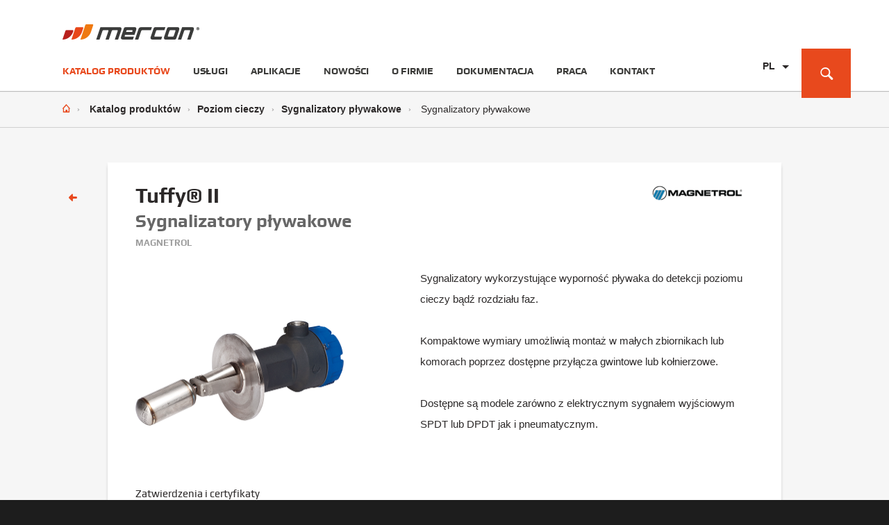

--- FILE ---
content_type: text/html; charset=UTF-8
request_url: https://www.mercon.pl/produkt/tuffy.html
body_size: 16749
content:
<!DOCTYPE HTML>
<html lang="">
<head>
<script>

window.dataLayer = window.dataLayer || []; function gtag(){dataLayer.push(arguments);}

// Default ad_storage to 'denied'.
gtag("consent", "default", {
    ad_storage: "denied",
    ad_user_data: "denied",
    ad_personalization: "denied",
    analytics_storage: "denied",
    functionality_storage: "denied",
    personalization_storage: "denied",
    security_storage: "granted",
});

</script>


<!-- Google Tag Manager -->
<script>(function(w,d,s,l,i){w[l]=w[l]||[];w[l].push({'gtm.start':
new Date().getTime(),event:'gtm.js'});var f=d.getElementsByTagName(s)[0],
j=d.createElement(s),dl=l!='dataLayer'?'&l='+l:'';j.async=true;j.src=
'https://www.googletagmanager.com/gtm.js?id='+i+dl;f.parentNode.insertBefore(j,f);
})(window,document,'script','dataLayer','GTM-NHPJ92C');</script>
<!-- End Google Tag Manager -->



 <title>Sygnalizatory pływakowe Tuffy® II  - MERCON</title> 
  <meta http-equiv="Content-Type" content="text/html; charset=utf-8">
  <meta name="KeyWords" content="">
  
      <meta name="Description" content="">
    
   
  <meta name="Language" content="">
  <meta name="viewport" content="width=device-width">
    
      <meta name="robots" content="all"> 
    <link rel="canonical" href="https://www.mercon.pl/produkt/tuffy.html" />
    
    <meta name="google-site-verification" content="L2Tdi-aPrwnZoxunoNySfLepuTcl9hj1j3LL2bJP1sk" />
  
  <link rel="apple-touch-icon" sizes="180x180" href="/assets/favicons/apple-touch-icon.png">
  <link rel="icon" type="image/png" href="/assets/favicons/favicon-32x32.png" sizes="32x32">
  <link rel="icon" type="image/png" href="/assets/favicons/favicon-16x16.png" sizes="16x16">
  <link rel="manifest" href="/manifest.json">
  <link rel="mask-icon" href="/assets/favicons/safari-pinned-tab.svg" color="#5bbad5">
  <meta name="theme-color" content="#ffffff">

  <style type="text/css">
    .placeholder {
      position: relative;
      display: block;
    }
    
    .text-video-inner {
      padding-bottom: 65.25%;
      display: block;
    }
    .text-video-inner iframe, .text-video-inner video {
      position: absolute;
      left: 0;
      top: 0;
      width: 100%;
      height: 100%;
    }
    .langs .lang-outer {
      display: none;
      float: left;
      height: 50px;
    }
    .langs ul {
      list-style-type: none;
      margin: 0;
      padding: 0 0 0 10px;
      background-color: #ffffff;
      overflow: hidden;
      height: 51px;
    }
    
    .langs ul a {
      float: none;
      display: block;
    }
    #header .langs li span {
      float: left;
      padding: 18px 18px 0 0;
      padding-right: 18px;
      display: block;
      font-size: 14px;
      line-height: 14px;
      text-transform: uppercase;
      font-weight: bold;
      color: #2b2828;
    }
    #header .langs li span:after {
      content: " ";
      display: inline-block;
      border-top: 5px solid #2b2828;
      border-left: 5px solid transparent;
      border-right: 5px solid transparent;
      vertical-align: middle;
      margin-left: 10px;
    }
    .seo-bold {
        font-weight: bold;
    }
    @media all and (min-width: 359px){
      .langs .lang-outer {
        
        display: block;
      }
      
      .langs ul:hover {
        height: 118px;
      }
      .langs ul li:first-child a:after {
        content: " ";
        display: inline-block;
        border-top: 5px solid #2b2828;
        border-left: 5px solid transparent;
        border-right: 5px solid transparent;
        vertical-align: middle;
        margin-left: 10px;
      }
    }
    @media all and (min-width: 480px){
      .langs ul {
        padding: 0 0 0 20px;
      }
    }
    @media all and (min-width: 1024px){
      .langs ul:hover {
        height: 140px;
      }
    }
    @media all and (max-width: 420px){
      #header .logo img {
        width: 146px !important;
      }
    }
  </style>

  <link rel="stylesheet" type="text/css" href="/assets/css/fonts.css"><link rel="stylesheet" type="text/css" href="/assets/css/bootstrap-theme.min.css"><link rel="stylesheet" type="text/css" href="/assets/css/bootstrap.min.css"><link rel="stylesheet" type="text/css" href="/assets/css/global.css"><link rel="stylesheet" type="text/css" href="/assets/css/container.css"><link rel="stylesheet" type="text/css" href="/assets/css/header.css"><link rel="stylesheet" type="text/css" href="/assets/css/footer.css"><link rel="stylesheet" type="text/css" href="/assets/css/style.css"><link rel="stylesheet" type="text/css" href="/assets/css/owl.carousel.css"><link rel="stylesheet" type="text/css" href="/assets/js/fancybox/jquery.fancybox.css">
      <!-- Google tag (gtag.js) -->
<script async src="https://www.googletagmanager.com/gtag/js?id=G-114FSJVG47"></script>
<script>
  window.dataLayer = window.dataLayer || [];
  function gtag(){dataLayer.push(arguments);}
  gtag('js', new Date());

  gtag('config', 'G-114FSJVG47');
</script>
    <script type="text/javascript">
  var sessid="24e4c565bc1b7550";
  </script>
  
<script type="application/ld+json">{
"@context": "http://schema.org",
"@type": "Organization",
"address": {"@type": "PostalAddress",
"addressLocality": "Włocławek",
"streetAddress": "Toruńska 222",
"postalCode": "87-805",
"addressRegion": "kujawsko-pomorskie"
},
"name": "MERCON Sp. z o.o.",
"email": "biuro@mercon.pl",
"telephone": "544201396",
"vatID": "8883061405",
"image": "https://www.mercon.pl/assets/images/logo.png"
}</script>

  </head>
  <body id="">

  <!-- Global site tag (gtag.js) - Google Analytics -->
<script async src="https://www.googletagmanager.com/gtag/js?id=UA-110479016-1" type="text/plain" data-cookiecategory="targeting"></script>


<script>
  window.dataLayer = window.dataLayer || [];
  function gtag(){dataLayer.push(arguments);}
  gtag('js', new Date());

  gtag('config', 'UA-110479016-1');
</script>


  
  
    <div id="all-holder">
        <div id="all">
            <div id="all-without-footer">

                <header id="header">
                    <div class="container-fluid">
                        <div class="row">
                            <div class="col-xs-12">
                                <div class="logo">
                                    <a href="/">
                                        <img src="/assets/images/logo.png" alt="MERCON"> 
                                    </a>
                                </div>
                                
                                <ol id="menu">
                                                                                                                        <li class=" active "> 
                                                <a href="/katalog_produktow.html">Katalog produktów</a>
                                                
                                                
                                                                                                <div class="hidden-box">
                                                    <ul class="row">
                                                                                                            <li class="col-xs-12 col-md-4 col-lg-3">
                                                            <div class="item-content">
                                                                                                                                <a href="/katalog_produktow/pomiar_cisnienia.html">
                                                                                                                                    <h3>Pomiar ciśnienia</h3>
                                                                    
                                                                                                                                            <p class="image"><img src="/content/products/Pomiar_cisnienia.png" alt=""></p>
                                                                                                                                        
                                                                                                                                </a>
                                                                                                                            </div>
                                                        </li>
                                                                                                            <li class="col-xs-12 col-md-4 col-lg-3">
                                                            <div class="item-content">
                                                                                                                                <a href="/katalog_produktow/pomiar_poziomu.html">
                                                                                                                                    <h3>Poziom cieczy</h3>
                                                                    
                                                                                                                                            <p class="image"><img src="/content/products/Poziom_cieczy.png" alt=""></p>
                                                                                                                                        
                                                                                                                                </a>
                                                                                                                            </div>
                                                        </li>
                                                                                                            <li class="col-xs-12 col-md-4 col-lg-3">
                                                            <div class="item-content">
                                                                                                                                <a href="/katalog_produktow/pomiar_przeplywu.html">
                                                                                                                                    <h3>Pomiar przepływu</h3>
                                                                    
                                                                                                                                            <p class="image"><img src="/content/products/Pomiar_przeplywu.png" alt=""></p>
                                                                                                                                        
                                                                                                                                </a>
                                                                                                                            </div>
                                                        </li>
                                                                                                            <li class="col-xs-12 col-md-4 col-lg-3">
                                                            <div class="item-content">
                                                                                                                                <a href="/katalog_produktow/zawory_regulacyjne_i_osprzet.html">
                                                                                                                                    <h3>Zawory</h3>
                                                                    
                                                                                                                                            <p class="image"><img src="/content/products/zawory_regulacyjne_i_osprzet.png" alt=""></p>
                                                                                                                                        
                                                                                                                                </a>
                                                                                                                            </div>
                                                        </li>
                                                                                                            <li class="col-xs-12 col-md-4 col-lg-3">
                                                            <div class="item-content">
                                                                                                                                <a href="/katalog_produktow/pomiar_poziomu_materialow_sypkich.html">
                                                                                                                                    <h3>Poziom materiałów sypkich</h3>
                                                                    
                                                                                                                                            <p class="image"><img src="/content/products/Poziom_sypkie.png" alt=""></p>
                                                                                                                                        
                                                                                                                                </a>
                                                                                                                            </div>
                                                        </li>
                                                                                                            <li class="col-xs-12 col-md-4 col-lg-3">
                                                            <div class="item-content">
                                                                                                                                <a href="/katalog_produktow/pomiar_przeplywu_materialow_sypkich.html">
                                                                                                                                    <h3>Przepływ materiałów sypkich</h3>
                                                                    
                                                                                                                                            <p class="image"><img src="/content/products/Przeplyw_materialow_sypkich.png" alt=""></p>
                                                                                                                                        
                                                                                                                                </a>
                                                                                                                            </div>
                                                        </li>
                                                                                                            <li class="col-xs-12 col-md-4 col-lg-3">
                                                            <div class="item-content">
                                                                                                                                <a href="/katalog_produktow/pomiar_wilgotnosci.html">
                                                                                                                                    <h3>Pomiar wilgotności</h3>
                                                                    
                                                                                                                                            <p class="image"><img src="/content/products/Pomiar_wilgotnosci.png" alt=""></p>
                                                                                                                                        
                                                                                                                                </a>
                                                                                                                            </div>
                                                        </li>
                                                                                                            <li class="col-xs-12 col-md-4 col-lg-3">
                                                            <div class="item-content">
                                                                                                                                <a href="/katalog_produktow/pomiar_zapylenia.html">
                                                                                                                                    <h3>Pomiar zapylenia</h3>
                                                                    
                                                                                                                                            <p class="image"><img src="/content/products/Pylomierze_procesowe.png" alt=""></p>
                                                                                                                                        
                                                                                                                                </a>
                                                                                                                            </div>
                                                        </li>
                                                                                                            <li class="col-xs-12 col-md-4 col-lg-3">
                                                            <div class="item-content">
                                                                                                                                <a href="/katalog_produktow/pomiar_temperatury.html">
                                                                                                                                    <h3>Pomiar temperatury</h3>
                                                                    
                                                                                                                                            <p class="image"><img src="/content/products/Pomiar_temperatury.png" alt=""></p>
                                                                                                                                        
                                                                                                                                </a>
                                                                                                                            </div>
                                                        </li>
                                                                                                            <li class="col-xs-12 col-md-4 col-lg-3">
                                                            <div class="item-content">
                                                                                                                                <a href="/katalog_produktow/termografia.html">
                                                                                                                                    <h3>Termografia</h3>
                                                                    
                                                                                                                                            <p class="image"><img src="/content/products/Termografia.png" alt=""></p>
                                                                                                                                        
                                                                                                                                </a>
                                                                                                                            </div>
                                                        </li>
                                                                                                            <li class="col-xs-12 col-md-4 col-lg-3">
                                                            <div class="item-content">
                                                                                                                                <a href="/katalog_produktow/detekcja_gazow.html">
                                                                                                                                    <h3>Detekcja gazów</h3>
                                                                    
                                                                                                                                            <p class="image"><img src="/content/products/Detekcja_gazow.png" alt=""></p>
                                                                                                                                        
                                                                                                                                </a>
                                                                                                                            </div>
                                                        </li>
                                                                                                            <li class="col-xs-12 col-md-4 col-lg-3">
                                                            <div class="item-content">
                                                                                                                                <a href="/katalog_produktow/sterowniki.html">
                                                                                                                                    <h3>Sterowanie</h3>
                                                                    
                                                                                                                                            <p class="image"><img src="/content/products/Sterowniki_PLC.png" alt=""></p>
                                                                                                                                        
                                                                                                                                </a>
                                                                                                                            </div>
                                                        </li>
                                                                                                        </ul>
                                                </div>
                                                                                                
                                                
                                            </li>
                                                                                                                                                                <li class=""> 
                                                <a href="/uslugi.html">Usługi</a>
                                                
                                                
                                                                                                
                                                
                                            </li>
                                                                                                                                                                <li class=""> 
                                                <a href="/aplikacje.html">Aplikacje</a>
                                                
                                                
                                                                                                
                                                
                                            </li>
                                                                                                                                                                <li class=""> 
                                                <a href="/nowosci.html">Nowości</a>
                                                
                                                
                                                                                                
                                                
                                            </li>
                                                                                                                                                                <li class=""> 
                                                <a href="/o_firmie.html">O firmie</a>
                                                
                                                
                                                                                                
                                                
                                            </li>
                                                                                                                                                                <li class=""> 
                                                <a href="/dokumentacja.html">Dokumentacja</a>
                                                
                                                
                                                                                                
                                                
                                            </li>
                                                                                                                                                                <li class=""> 
                                                <a href="/praca.html">Praca</a>
                                                
                                                
                                                                                                
                                                
                                            </li>
                                                                                                                                                                <li class=""> 
                                                <a href="/kontakt.html">Kontakt</a>
                                                
                                                
                                                                                                
                                                
                                            </li>
                                                                                                            </ol>
                                <p id="burger">
                                    <a href="#">
                                        <span>Menu</span>
                                    </a>
                                </p>
                                <div class="langs">
                                                                          <div class="lang-outer"><ul>
                                        <li><span>PL</span></li>
                                        <li><a href="https://www.mercon-automation.com">EN</a></li>
                                        <li><a href="https://www.mercon-gmbh.de">DE</a></li>
                                      </ul></div>
                                                                        <button type="button" class="btn btn-default">
                                        <span class="ico ico-loupe">
                                            <span class="hidden"></span>
                                        </span>
                                    </button>
                                    <div class="hidden-box">
                                        
                                        <form action="/szukaj.html" method="post" novalidate="novalidate">
                                            <div class="input-group search-only-bottom-border">
                                                <input type="text" name="search" class="form-control" placeholder="wpisz szukaną frazę">
                                                <span class="input-group-btn">
                                                    <button class="btn btn-default btn-lg" type="submit"><span class="ico ico-loupe"><span class="hidden">Szukaj</span></span></button>
                                                </span>
                                            </div>
                                        </form>
                                        
                                        <!--<p class="link"><a href="#">Więcej opcji</a></p>-->
                                    </div>
                                </div>
                            </div>
                        </div>
                    </div>
                </header>
                                <script src="https://maps.google.com/maps/api/js?sensor=false&key=AIzaSyA-pRZjplHf6yLApgUPVDw2SWn_SV-LUj4&callback=initMapContact" async defer type="text/plain" data-cookiecategory="necessary"></script>
                

                                    <style>
  #breadcrumb ol > li.normal span {
    display: block;
    margin-top: 10px;
  }
  #breadcrumb ol > li.normal span:first-child {
    margin-top: 0;
  }
  #breadcrumb ol > li.normal span::before {
    font-size: 4px;
    display: inline-block;
    vertical-align: middle;
    margin-left: 10px;
    margin-right: 10px;
    color: #adacac;
  }
</style>

<div id="breadcrumb">
  <div class="container-fluid">
    <ol>
      <li>
        <a href="/">
          <span class="ico ico-home">
            <span class="hidden">Strona główna</span>
          </span>
        </a>
      </li>
      
              <li class="ico-tiny-arrow-right">
            <a href="/katalog_produktow.html">Katalog produktów</a>
        </li>
            
                                            <li class="normal">
                        <span class="ico-tiny-arrow-right"><a href="/katalog_produktow/pomiar_poziomu.html">Poziom cieczy</a></span>
                      </li>
                    <li class="normal">
                        <span class="ico-tiny-arrow-right"><a href="/katalog_produktow/pomiar_poziomu/sygnalizatory_plywakowe.html">Sygnalizatory pływakowe</a></span>
                      </li>
                    
              <li class="ico-tiny-arrow-right">
                      Sygnalizatory pływakowe
                  </li>
            
            
          </ol>
  </div>
</div>

<section>
  <div class="container-fluid">
    <div class="row">
      <div class="col-xs-12 col-sm-1">
        <p class="linkback">
          <a href="/katalog_produktow.html" onclick="history.back();return false">
            <span class="ico ico-small-arrow-left">
              <span class="hidden">wróć</span>
            </span>
          </a>
        </p>
      </div>
      <div class="col-xs-12 col-sm-10">
        <div class="box">
                    <div class="row">
            <div class="col-xs-12 col-sm-9">
              <div class="product-title">
                <h1>Tuffy® II <span>Sygnalizatory pływakowe</span></h1>
                                <p class="additional">Magnetrol</p>
                              </div>
            </div>
                          <div class="col-xs-12 col-sm-3 hidden-xs">
                <div class="row">
                  <div class="col-xs-12 col-lg-10 col-sm-offset-2" style="text-align:center">
                    <a href="/producent/magnetrol.html"><img src="/partnerphoto/content/partners/th_magnetrol_logo.png" alt="Magnetrol" style="max-width: 100%" /></a>
                  </div>
                </div>
              </div>
                      </div>
                    <div class="row">
            <div class="col-xs-12">
              <div class="product-box">
                <p class="image">
                                    <a href="/content/products/Plywakowy_sygnalizator_poziomu_Tuffy.png" rel="gallery"><img src="/product_photo/content/products/Plywakowy_sygnalizator_poziomu_Tuffy.png" rel="gallery" alt="Pływakowy sygnalizator poziomu Tuffy II Magnetrol"></a>
                                  </p>
                
                                <div class="text-col">
                  <p>Sygnalizatory wykorzystujące wyporność pływaka do detekcji poziomu cieczy bądź rozdziału faz. <br />
<br />
Kompaktowe wymiary umożliwią montaż w małych zbiornikach lub komorach poprzez dostępne przyłącza gwintowe lub kołnierzowe.<br />
<br />
Dostępne są modele zarówno z elektrycznym sygnałem wyjściowym SPDT lub DPDT jak i pneumatycznym.</p>
                </div>
              </div>
            </div>
            
                        
          </div>
          
                    <div class="certificates">
            <h3>Zatwierdzenia i certyfikaty</h3>
            <ul class="certificates-list">
                                          <li>
                <img src="/content/certyfikaty/PED.png" alt="PED" title="Dyrektywa ciśnieniowa PED">
                <span title="PED" title="Dyrektywa ciśnieniowa PED">PED</span>
              </li>
                                                        <li>
                <img src="/content/certyfikaty/ce.png" alt="CE" title="Deklaracja zgodności WE">
                <span title="CE" title="Deklaracja zgodności WE">CE</span>
              </li>
                                                        <li>
                <img src="/content/certyfikaty/NACE.png" alt="NACE" title="Certyfikat NACE">
                <span title="NACE" title="Certyfikat NACE">NACE</span>
              </li>
                                                        <li>
                <img src="/content/certyfikaty/atex.png" alt="ATEX Ex i" title="Certyfikat ATEX wykonanie iskrobezpieczne Ex i">
                <span title="ATEX Ex i" title="Certyfikat ATEX wykonanie iskrobezpieczne Ex i">ATEX Ex i</span>
              </li>
                                                        <li>
                <img src="/content/certyfikaty/atex.png" alt="ATEX Ex d" title="Certyfikat ATEX wykonanie ognioszczelne Ex d">
                <span title="ATEX Ex d" title="Certyfikat ATEX wykonanie ognioszczelne Ex d">ATEX Ex d</span>
              </li>
                                                        <li>
                <img src="/content/certyfikaty/eac.png" alt="EAC" title="Certyfikat EAC Ex (Eurazjatyckiej Unii Celnej)">
                <span title="EAC" title="Certyfikat EAC Ex (Eurazjatyckiej Unii Celnej)">EAC</span>
              </li>
                                                        <li>
                <img src="/content/certyfikaty/fm.png" alt="FM" title="Zatwierdzenie FM (Factory Mutual)">
                <span title="FM" title="Zatwierdzenie FM (Factory Mutual)">FM</span>
              </li>
                                                        <li>
                <img src="/content/certyfikaty/IECEx.png" alt="IECEx" title="Certyfikat IECEx">
                <span title="IECEx" title="Certyfikat IECEx">IECEx</span>
              </li>
                                        </ul>
          </div>
                  </div>

      </div>
    </div>
  </div>
</section>

<div class="container-fluid">
  <div id="section-menu" data-id="product-menu-toggle">
    <div class="container-fluid">
      <ol>
        <li class="">
          <a href="#product-description-id">Opis produktu</a>
        </li>
        <li class="active">
          <a href="#specyfication-id">Specyfikacja</a>
        </li>
                        <li>
          <a href="#files-id">Pliki do pobrania</a>
        </li>
              </ol>
    </div>
  </div>
</div>

<div class="container-fluid">
  <ul class="menu-toggle" id="product-menu-toggle">
    <li id="product-description-id">
      <div class="row">
        <div class="col-xs-12 col-md-10 col-md-offset-1 col-lg-8 col-lg-offset-2">
          <div class="product-text">
            <p>Sygnalizacja poziomu w&nbsp;sygnalizatorach serii Tuffy® II jest realizowana poprzez wzajemne odpychanie się magnesów umieszczonych na module pływaka oraz mechanizmu wyłącznika oddzielonych od siebie niemagnetyczną barierą. Pływak podążając za zmianą poziomu cieczy powoduje przemieszczenie połączonego z&nbsp;nim magnesu w&nbsp;pole działania magnesu mechanizmu wyłącznika. Na skutek wzajemnego odpychania się tych samych biegunów magnetycznych magnes mechanizmu wyłącznika ulega przesunięciu, które aktywuje wyłącznik.
</p>
<p>Ze względu na funkcjonalność i&nbsp;zastosowanie dostępne są następujące sygnalizatory:</p>
<h4>Sygnalizatory z&nbsp;wąską histerezą</h4>
<ul>
<li>T3B - sygnalizacja rozdziału faz</li>
<li>T33 - części zwilżane z&nbsp;Hastelloy C - sygnalizacja poziomu </li>
<li>T31 - przyłącze gwintowe lub kołnierzowe, części zwilżane ze stali węglowej lub kwasoodpornej - sygnalizacji poziomu cieczy o&nbsp;gęstości 
≥
0,4 kg/dm³</li>
<li>T32 - przyłącze kołnierzowe, części zwilżane ze stali węglowej lub kwasoodpornej - sygnalizacja poziomu cieczy o&nbsp;gęstości ≥ 0,6 kg/dm³</li>
<li>T35 - przyłącze gwintowe lub kołnierzowe, części zwilżane ze stali węglowej lub kwasoodpornej - sygnalizacja poziomu cieczy o&nbsp;gęstości ≥ 0,6 kg/dm³</li>
<li>039 - przyłącze gwintowe, elektryczny lub pneumatyczny sygnał wyjściowy - sygnalizacja poziomu cieczy o&nbsp;gęstości ≥ 0,4 lub 0,6 kg/dm³</li></ul>
<h4>Sygnalizatory z&nbsp;regulowaną histerezą</h4>
<ul>
<li>T3C - przyłącze gwintowe lub kołnierzowe, części zwilżane ze stali węglowej lub kwasoodpornej - sygnalizacja poziomu cieczy o&nbsp;gęstości 
≥ 0,78 kg/dm³</li></ul>
<div>
<h3>Cechy</h3></div>
<div>
<ul>
<li>temperatura medium: -55 do 400°C </li>
<li>ciśnienie maksymalne: do 150
     bar abs </li>
<li>sygnalizacja wysokiego, niskiego
     poziomu lub kontrola pracy </li>
<li>konstrukcja wg NACE i/lub ASME B31.3 </li>
<li>minimalna gęstość medium: 0,4
     kg/dm³</li>
<li>posrebrzane lub pozłacane styki
     mikrowyłączników </li>
<li>dostępne mikrowyłączniki
     hermetyczne SPDT </li>
<li>opcjonalnie dostarczane z&nbsp;komorą
     bocznikową</li></ul></div>
          </div>
        </div>
      </div>
    </li>
    <li id="specyfication-id" class="active">
      <div class="row">
        <div class="col-xs-12 col-md-10 col-md-offset-1 col-lg-8 col-lg-offset-2">
          <ul class="specyfication">
                        <li class="gray">
              <span>Zmienna</span>
              <span>poziom, rozdział faz</span>
            </li>
                        <li>
              <span>Sygnał wyjściowy</span>
              <span>styk VDC, styk VAC, pneumatyczny</span>
            </li>
                        <li class="gray">
              <span>ATEX</span>
              <span>Ex i, Ex d</span>
            </li>
                        <li>
              <span>Przyłącze procesowe</span>
              <span>męskie 2 NPT, inne</span>
            </li>
                        <li class="gray">
              <span>Materiały czujnika / zwilżane</span>
              <span>stal kwasoodporna 316/316L, Hastelloy</span>
            </li>
                        <li>
              <span>Zasilanie</span>
              <span>zewnętrznie 24 VDC, zewnętrznie 230 VAC</span>
            </li>
                        <li class="gray">
              <span>Przyłącze elektryczne</span>
              <span>gwint żeński M20x1,5, gwint żeński 3/4 NPT</span>
            </li>
                        <li>
              <span>Wykonanie obudowy</span>
              <span>aluminium</span>
            </li>
                        <li class="gray">
              <span>Stopień ochrony obudowy</span>
              <span>IP65</span>
            </li>
                      </ul>
        </div>
      </div>
    </li>
        <li id="files-id">
      <div class="row">
      `<div class="col-xs-12 col-md-10 col-md-offset-1 col-lg-8 col-lg-offset-2">
        <div class="files-list" id="items">
            <ol>
                              <li class="ico ico-pdf  gray ">
                  <a href="/files/attachments/Magnetrol_Tuffy_Karta_katalogowa_EN.pdf">                    <h3>Magnetrol Tuffy Karta katalogowa</h3>
                    <p class="info">364kb  | ENG </p>
                  </a>                </li>
                              <li class="ico ico-pdf ">
                  <a href="/files/attachments/Magnetrol_Tuffy_Instrukcja_EN.pdf">                    <h3>Magnetrol Tuffy Instrukcja</h3>
                    <p class="info">817kb  | ENG </p>
                  </a>                </li>
                              <li class="ico ico-pdf  gray ">
                  <a href="/files/attachments/Magnetrol_Tuffy_Raport_FMEDA_SIL_EN.pdf">                    <h3>Magnetrol Tuffy Raport FMEDA SIL</h3>
                    <p class="info">1.7MB  | ENG </p>
                  </a>                </li>
                              <li class="ico ico-pdf ">
                  <a href="/files/attachments/Magnetrol_Tuffy_Certyfikat_ATEX_Ex_d_EN.pdf">                    <h3>Magnetrol Tuffy Certyfikat ATEX Ex d</h3>
                    <p class="info">118kb  | ENG </p>
                  </a>                </li>
                              <li class="ico ico-pdf  gray ">
                  <a href="/files/attachments/Magnetrol_Tuffy_Certyfikat_ATEX_Ex_ia_EN.pdf">                    <h3>Magnetrol Tuffy Certyfikat ATEX Ex ia</h3>
                    <p class="info">106kb  | ENG </p>
                  </a>                </li>
                              <li class="ico ico-pdf ">
                  <a href="/files/attachments/Magnetrol_Tuffy_Certyfikat_ATEX_IECEX_Ex_d_EN.pdf">                    <h3>Magnetrol Tuffy Certyfikat ATEX IECEx Ex d</h3>
                    <p class="info">130kb  | ENG </p>
                  </a>                </li>
                              <li class="ico ico-pdf  gray ">
                  <a href="/files/attachments/Magnetrol_Katalog_skrocony_EN.pdf">                    <h3>Magnetrol Katalog skrócony EN</h3>
                    <p class="info">4.9MB  | ENG </p>
                  </a>                </li>
                          </ol>
            
            <div id="pagination" class="center"></div>
          </div>
        </div>
      </div>
    </li>
          </ul>
</div>

<section>
  <div class="container-fluid">

    <div class="section-title-small">
      <h2>Pokrewne produkty</h2>
    </div>

    <ol class="products-panels row with-corner-buttons">
            <li class="col-xs-12 col-sm-6 col-md-4 col-lg-3">
        <a class="li" href="/produkt/a_01_091_plywakowe_sygnalizatory_poziomu_z_regulowana_histereza.html">
          <p class="photo">
            <img src="/content/products/Plywakowy_sygnalizator_poziomu_Trimod_A_01_091.png" alt="Sygnalizatory poziomu Trimod'Besta">
          </p>
          <h3 class="nag__h3--pro">
            A 01 091 <span>Sygnalizatory poziomu Trimod'Besta</span>
          </h3>
          <p class="description">Sygnalizatory pływakowe z możliwością regulacji histerezy</p>
          <span class="btn btn-default btn-lg border-style in-corner">zobacz<span class="ico ico-small-arrow-right right"></span></span>
        </a>
      </li>
            <li class="col-xs-12 col-sm-6 col-md-4 col-lg-3">
        <a class="li" href="/produkt/b60.html">
          <p class="photo">
            <img src="/content/products/Sygnalizator_plywakowy_B60_NACE_z_komora.png" alt="Komorowe sygnalizatory pływakowe">
          </p>
          <h3 class="nag__h3--pro">
            B60 <span>Komorowe sygnalizatory pływakowe</span>
          </h3>
          <p class="description">Sygnalizatory poziomu cieczy i rozdziału faz ze zintegrowaną komorą pływakową</p>
          <span class="btn btn-default btn-lg border-style in-corner">zobacz<span class="ico ico-small-arrow-right right"></span></span>
        </a>
      </li>
            <li class="col-xs-12 col-sm-6 col-md-4 col-lg-3">
        <a class="li" href="/produkt/t5x_t6x.html">
          <p class="photo">
            <img src="/content/products/Plywakowy_sygnalizator_poziomu_T62-T64-T67.png" alt="Sygnalizatory pływakowe">
          </p>
          <h3 class="nag__h3--pro">
            T62 / T64 / T67 <span>Sygnalizatory pływakowe</span>
          </h3>
          <p class="description">Jedno i dwuprogowe sygnalizatory pływakowe poziomu cieczy i rozdziału faz do montażu bocznego w zbiornikach i komorach zewnętrznych</p>
          <span class="btn btn-default btn-lg border-style in-corner">zobacz<span class="ico ico-small-arrow-right right"></span></span>
        </a>
      </li>
            <li class="col-xs-12 col-sm-6 col-md-4 col-lg-3">
        <a class="li" href="/produkt/ha_24e_02_plywakowe_sygnalizatory_poziomu_cieczy_na_wysoka_temperature.html">
          <p class="photo">
            <img src="/content/products/Plywakowy_sygnalizator_poziomu_Trimod_HA_24E_02.png" alt="Sygnalizatory poziomu Trimod'Besta">
          </p>
          <h3 class="nag__h3--pro">
            HA 24E 02 <span>Sygnalizatory poziomu Trimod'Besta</span>
          </h3>
          <p class="description">Sygnalizatory pływakowe do aplikacji wysokotemperaturowych</p>
          <span class="btn btn-default btn-lg border-style in-corner">zobacz<span class="ico ico-small-arrow-right right"></span></span>
        </a>
      </li>
          </ol>
    
  </div>
</section>

                



                <section class="bg-map on-dark">
                    <div class="container-fluid">
                        <div class="row">
                            <div class="col-xs-12 center">

                                <div class="section-title center">
                                    <h3>Dane kontaktowe</h3>
                                </div>

                                                                <h3 class="contact-data-heading">
                                    MERCON Sp. z o.o.</h3>
                                
                                                                <p class="contact-data">
                                    ul. Toruńska 222<br />
87-805 Włocławek
                                </p>
                                
                                <dl class="contact-data">
                                                                        
                                                                        
                                                                        <dt>e-mail:</dt>
                                    <dd>
                                        <a href="#" data-email="biuro__mercondotdotpl"></a>
                                    </dd>
                                                                    </dl>

                                <a href="/kontakt.html" class="btn btn-default btn-lg">Szczegółowe dane
                                    <span class="ico right ico-small-arrow-right">
                                        <span class="hidden">przejdź dalej</span>
                                    </span>
                                </a>
                            </div>
                        </div>
                    </div>
                    <div id="map-layer"></div>
                    <div id="map-bottom"></div>
                    
                    <script type="text/javascript">
                    
                    function initMapContact()
                    {
                      var wspolrzedne = new google.maps.LatLng(52.64833, 19.067736);
                      var opcjeMapy = {
                        zoom: Number(13),
                        center: wspolrzedne,
                        scrollwheel: false,
                        draggable: false,
                        mapTypeControl: false,
                        navigationControl: false,
                        streetViewControl: false,
                        scaleControl: false,
                        zoomControl: false,
                        disableDefaultUI: true,
                        disableDoubleClickZoom: true,
                        mapTypeId: google.maps.MapTypeId.ROADMAP,
                        styles: [
    {
        "featureType": "water",
        "elementType": "geometry",
        "stylers": [
            {
                "color": "#7d898e"
            }
        ]
    },
    {
        "featureType": "landscape",
        "elementType": "geometry",
        "stylers": [
            {
                "color": "#94a0a5"
            }
        ]
    },
    {
        "featureType": "road.highway",
        "elementType": "geometry.fill",
        "stylers": [
            {
                "color": "#a3afb4"
            },
            {
                "lightness": 18
            }
        ]
    },
    {
        "featureType": "road.highway",
        "elementType": "geometry.stroke",
        "stylers": [
            {
                "color": "#939fa4"
            },
            {
                "weight": 0.2
            },
            {
                "lightness": 18
            }
        ]
    },
    {
        "featureType": "road.arterial",
        "elementType": "geometry",
        "stylers": [
            {
                "color": "#939fa4"
            },
            {
                "lightness": 18
            }
        ]
    },
    {
        "featureType": "road.local",
        "elementType": "geometry",
        "stylers": [
            {
                "color": "#939fa4"
            },
            {
                "lightness": 16
            }
        ]
    },
    {
        "featureType": "poi",
        "elementType": "geometry",
        "stylers": [
            {
                "color": "#777777"
            },
            {
                "lightness": 21
            }
        ]
    },
    {
        "featureType": "poi.park",
        "elementType": "geometry",
        "stylers": [
            {
                "color": "#666666"
            },
            {
                "lightness": 21
            }
        ]
    },
    {
        "elementType": "labels.text.stroke",
        "stylers": [
            {
                "visibility": "off"
            },
            {
                "color": "#9da9ae"
            },
            {
                "lightness": 16
            }
        ]
    },
    {
        "elementType": "labels.text.fill",
        "stylers": [
            {
                "saturation": 36
            },
            {
                "color": "#525e63"
            },
            {
                "lightness": 0
            }
        ]
    },
    {
        "elementType": "labels.icon",
        "stylers": [
            {
                "visibility": "off"
            }
        ]
    },
    {
        "featureType": "transit",
        "elementType": "geometry",
        "stylers": [
            {
                "color": "#5b676c"
            },
            {
                "lightness": 19
            }
        ]
    },
    {
        "featureType": "administrative",
        "elementType": "geometry.fill",
        "stylers": [
            {
                "color": "#5b676c"
            },
            {
                "lightness": 20
            }
        ]
    },
    {
        "featureType": "administrative",
        "elementType": "geometry.stroke",
        "stylers": [
            {
                "color": "#5b676c"
            },
            {
                "lightness": 17
            },
            {
                "weight": 1.2
            }
        ]
    }
]
                      };
                      mapa = new google.maps.Map(document.getElementById('map-bottom'), opcjeMapy); 
                    }
                    
                    </script>
                </section>

            </div>



            <footer id="footer" class="on-black">
            
                                <header class="hidden-xs">
                    <div class="container-fluid">
                        <div class="row">
                            <div class="col-xs-12">

                                <ol id="footer-menu">
                                                                                                                        <li>
                                                <a href="/katalog_produktow.html">Katalog produktów</a>
                                            </li>
                                                                                                                                                                <li>
                                                <a href="/uslugi.html">Usługi</a>
                                            </li>
                                                                                                                                                                <li>
                                                <a href="/aplikacje.html">Aplikacje</a>
                                            </li>
                                                                                                                                                                <li>
                                                <a href="/nowosci.html">Nowości</a>
                                            </li>
                                                                                                                                                                <li>
                                                <a href="/o_firmie.html">O firmie</a>
                                            </li>
                                                                                                                                                                <li>
                                                <a href="/dokumentacja.html">Dokumentacja</a>
                                            </li>
                                                                                                                                                                <li>
                                                <a href="/praca.html">Praca</a>
                                            </li>
                                                                                                                                                                <li>
                                                <a href="/kontakt.html">Kontakt</a>
                                            </li>
                                                                                                            </ol>

                            </div>
                        </div>
                    </div>
                </header>
                                
                <footer>
                    <div class="container-fluid">
                        <div class="row">
                            <div class="col-xs-6 col-sm-3">
                                
                                                                <p class="copyright"><a href="/o_firmie/polityka_prywatnosci.html" style="color: #606060; display: block; margin-top: -10px;">Polityka prywatności</a><br>© 2016-2025 MERCON</p>
                                
                            </div>
                            <div class="hidden-xs col-sm-6 center">

                                <div class="wrapper">
                                    <h2>Znajdź produkt w naszym katalogu</h2>
                                    <form action="/szukaj.html" method="post">
                                    <div class="input-group input-group-lg">
                                        <input type="text" name="search" class="form-control" placeholder="Wpisz czego szukasz">
                                        <span class="input-group-btn">
                                            <button class="btn btn-default btn-lg" type="button">Wyszukaj</button>
                                        </span>
                                    </div>
                                    </form>
                                </div>

                            </div>
                            <div class="col-xs-6 col-sm-3">

                                <p class="made-by">Design by
                                    <a href="#">
                                        <img src="/assets/images/made-by-logo.png" alt="Tonik">
                                    </a>
                                </p>

                            </div>
                        </div>
                    </div>
                </footer>
            </footer>

        </div>
    </div>

<script src="/assets/js/jquery.min.js" type="text/javascript"></script><script src="/assets/js/bootstrap.min.js" type="text/javascript"></script><script src="/assets/js/owl.carousel.min.js" type="text/javascript"></script><script src="/assets/js/fancybox/jquery.fancybox.pack.js" type="text/javascript"></script><script src="/assets/js/scripts.js" type="text/javascript"></script><script src="/assets/js/menu-mobile.js" type="text/javascript"></script><script src="/assets/js/wookmark.min.js" type="text/javascript"></script><script>

$('.text-bottom a').click(function(ev){
  ev.preventDefault();
  $('.text-bottom').addClass('open');
})

</script>

      <script src="/assets/js/cookieconsent.js" type="text/javascript"></script>

<style>
    :root{--cc-font-size:16px;--cc-bg:#fff;--cc-z-index:2147483647;--cc-text:#2b2828;--cc-border-radius:0;--cc-btn-primary-bg:#e8491d;--cc-btn-primary-text:white;--cc-btn-primary-hover-bg:#ec6742;--cc-btn-primary-hover-text:white;--cc-btn-secondary-bg:#eaeff2;--cc-btn-secondary-text:var(--cc-text);--cc-btn-secondary-hover-bg:#d8e0e6;--cc-btn-secondary-hover-text:var(--cc-btn-secondary-text);--cc-btn-border-radius:0.375rem;--cc-toggle-bg-off:#919ea6;--cc-toggle-bg-on:var(--cc-btn-primary-bg);--cc-toggle-bg-readonly:#d5dee2;--cc-toggle-knob-bg:#fff;--cc-toggle-knob-icon-color:#ecf2fa;--cc-block-text:var(--cc-text);--cc-cookie-category-block-bg:#f0f4f7;--cc-cookie-category-block-bg-hover:#e9eff4;--cc-section-border:#f1f3f5;--cc-cookie-table-border:#e9edf2;--cc-overlay-bg:#040608;--cc-overlay-opacity:.85;--cc-consent-modal-box-shadow:0 0.625rem 1.875rem rgba(2,2,3,.28);--cc-webkit-scrollbar-bg:#cfd5db;--cc-webkit-scrollbar-bg-hover:#9199a0}.c_darkmode{--cc-bg:#181b1d;--cc-text:#d8e5ea;--cc-btn-primary-bg:#a6c4dd;--cc-btn-primary-text:#000;--cc-btn-primary-hover-bg:#c2dff7;--cc-btn-primary-hover-text:var(--cc-btn-primary-text);--cc-btn-secondary-bg:#33383c;--cc-btn-secondary-text:var(--cc-text);--cc-btn-secondary-hover-bg:#3e454a;--cc-btn-secondary-hover-text:var(--cc-btn-secondary-text);--cc-toggle-bg-off:#667481;--cc-toggle-bg-on:var(--cc-btn-primary-bg);--cc-toggle-bg-readonly:#454c54;--cc-toggle-knob-bg:var(--cc-cookie-category-block-bg);--cc-toggle-knob-icon-color:var(--cc-bg);--cc-block-text:#b3bfc5;--cc-cookie-category-block-bg:#23272a;--cc-cookie-category-block-bg-hover:#2b3035;--cc-section-border:#292d31;--cc-cookie-table-border:#2b3035;--cc-webkit-scrollbar-bg:#667481;--cc-webkit-scrollbar-bg-hover:#9199a0}#cc--main{z-index:2147483647;z-index:var(--cc-z-index)}.cc_div *,.cc_div :after,.cc_div :before,.cc_div :hover{animation:none;background:none;border:none;border-radius:unset;box-shadow:none;-webkit-box-sizing:border-box;box-sizing:border-box;color:inherit;float:none;font-family:inherit;font-size:1em;font-style:inherit;font-variant:normal;font-weight:inherit;height:auto;letter-spacing:unset;line-height:1.2;margin:0;padding:0;text-align:left;text-decoration:none;text-transform:none;transition:none;vertical-align:baseline;visibility:unset}.cc_div{-webkit-font-smoothing:antialiased;-moz-osx-font-smoothing:grayscale;color:#2d4156;color:var(--cc-text);font-size:16px;font-size:var(--cc-font-size);font-weight:400;text-rendering:optimizeLegibility}#c-ttl,#s-bl td:before,#s-ttl,.cc_div .b-tl,.cc_div .c-bn{font-weight:bold;text-transform: uppercase}.cc_div .c-bn * {text-transform: uppercase;}#cm,#s-bl .act .b-acc,#s-inr,.cc_div .b-tl,.cc_div .c-bl{border-radius:.45rem;border-radius:var(--cc-border-radius)}#s-bl .act .b-acc{border-top-left-radius:0;border-top-right-radius:0}.cc_div a,.cc_div button,.cc_div input{-webkit-appearance:none;-moz-appearance:none;appearance:none;overflow:hidden}.cc_div a{border-bottom:1px solid}.cc_div a:hover{border-color:transparent;text-decoration:none}.cc_div .c-bn>span{pointer-events:none}#cm-ov,#cs-ov,.c--anim #cm,.c--anim #s-cnt,.c--anim #s-inr{transition:visibility .25s linear,opacity .25s ease,transform .25s ease!important}.c--anim .c-bn{transition:background-color .25s ease!important}.c--anim #cm.bar.slide,.c--anim #cm.bar.slide+#cm-ov,.c--anim .bar.slide #s-inr,.c--anim .bar.slide+#cs-ov{transition:visibility .4s ease,opacity .4s ease,transform .4s ease!important}#cm.bar.slide,.cc_div .bar.slide #s-inr{opacity:1;transform:translateX(100%)}#cm.bar.top.slide,.cc_div .bar.left.slide #s-inr{opacity:1;transform:translateX(-100%)}#cm.slide,.cc_div .slide #s-inr{transform:translateY(1.6em)}#cm.top.slide{transform:translateY(-1.6em)}#cm.bar.slide{transform:translateY(100%)}#cm.bar.top.slide{transform:translateY(-100%)}.show--consent .c--anim #cm,.show--consent .c--anim #cm.bar,.show--settings .c--anim #s-inr,.show--settings .c--anim .bar.slide #s-inr{opacity:1;transform:scale(1);visibility:visible!important}.show--consent .c--anim #cm.box.middle,.show--consent .c--anim #cm.cloud.middle{transform:scale(1) translateY(-50%)}.show--settings .c--anim #s-cnt{visibility:visible!important}.force--consent.show--consent .c--anim #cm-ov,.show--settings .c--anim #cs-ov{opacity:.85!important;opacity:var(--cc-overlay-opacity)!important;visibility:visible!important}#cm{background:#fff;background:var(--cc-bg);bottom:1.25em;box-shadow:0 .625em 1.875em #000;box-shadow:0 .625rem 1.875rem rgba(2,2,3,.28);box-shadow:var(--cc-consent-modal-box-shadow);font-family:inherit;line-height:normal;max-width:24.2em;opacity:0;padding:1em 1.4em 1.3em;position:fixed;right:1.25em;transform:scale(.95);visibility:hidden;width:100%;z-index:1}#cc_div #cm{display:block!important}#c-ttl{text-transform: none;font-size:1.05em;margin-bottom:.7em}.cloud #c-ttl{margin-top:-.15em}#c-txt{font-size:.9em;font-weight: 300;line-height:1.5em}.cc_div #c-bns{display:flex;justify-content:space-between;margin-top:1.4em}.cc_div .c-bn{background:#eaeff2;background:var(--cc-btn-secondary-bg);border-radius:0;color:var(--cc-btn-secondary-text);cursor:pointer;display:inline-block;flex:1;height: 44px;
    font-family: play,arial,sans-serif;
  padding: 0 15px;
  font-size: 15px;text-align:center;-moz-user-select:none;-khtml-user-select:none;-webkit-user-select:none;-o-user-select:none;user-select:none}#c-bns button+button,#s-c-bn,#s-cnt button+button{float:right;margin-left:.5rem}#s-cnt #s-rall-bn{float:none}#cm .c_link:active,#cm .c_link:hover,#s-c-bn:active,#s-c-bn:hover,#s-cnt button+button:active,#s-cnt button+button:hover{background:#d8e0e6;background:var(--cc-btn-secondary-hover-bg);color:#2d4156;color:var(--cc-btn-secondary-hover-text)}#s-cnt{display:table;height:100%;left:0;position:fixed;top:0;visibility:hidden;width:100%;z-index:101}#s-bl{outline:none;scrollbar-width:thin}#s-bl .title{margin-top:1.4em}#s-bl .title .exp {text-transform: none;}#s-bl .b-bn,#s-bl .title:first-child{margin-top:0}#s-bl .b-acc .p{margin-top:0;padding:1em}#s-cnt .b-bn .b-tl{background:none;display:block;font-family:inherit;font-size:.95em;padding:1.3em 6.4em 1.3em 2.7em;position:relative;transition:background-color .25s ease;width:100%}#s-cnt .b-bn .b-tl.exp{cursor:pointer}#s-cnt .act .b-bn .b-tl{border-bottom-left-radius:0;border-bottom-right-radius:0}#s-cnt .b-bn .b-tl:active,#s-cnt .b-bn .b-tl:hover{background:#e9eff4;background:var(--cc-cookie-category-block-bg-hover)}#s-bl .b-bn{position:relative}#s-bl .c-bl{border:1px solid #f1f3f5;border:1px solid var(--cc-section-border);margin-bottom:.4rem;padding:1em;transition:background-color .25s ease}#s-bl .c-bl:hover{background:#f0f4f7;background:var(--cc-cookie-category-block-bg)}#s-bl .c-bl:last-child{margin-bottom:.5em}#s-bl .c-bl:first-child{border:none;margin-bottom:2em;margin-top:0;padding:0;transition:none}#s-bl .c-bl:not(.b-ex):first-child:hover{background:transparent;background:unset}#s-bl .c-bl.b-ex{background:#f0f4f7;background:var(--cc-cookie-category-block-bg);border:none;padding:0;transition:none}#s-bl .c-bl.b-ex+.c-bl{margin-top:2em}#s-bl .c-bl.b-ex+.c-bl.b-ex{margin-top:0}#s-bl .c-bl.b-ex:first-child{margin-bottom:1em;margin-bottom:.5em}#s-bl .b-acc{display:none;margin-bottom:0;max-height:0;overflow:hidden;padding-top:0}#s-bl .act .b-acc{display:block;max-height:100%;overflow:hidden}#s-cnt .p{color:#2d4156; font-weight: 300; color:var(--cc-block-text);font-size:.9em;line-height:1.5em;margin-top:.85em}.cc_div .b-tg .c-tgl:disabled{cursor:not-allowed}#c-vln{display:table-cell;position:relative;vertical-align:middle}#cs{bottom:0;left:0;padding:0 1.7em;position:fixed;right:0;top:0;width:100%}#cs,#s-inr{height:100%}#s-inr{box-shadow:0 13px 27px -5px rgba(3,6,9,.26);margin:0 auto;max-width:45em;opacity:0;overflow:hidden;padding-bottom:4.75em;padding-top:4.75em;position:relative;transform:scale(.96);visibility:hidden}#s-bns,#s-hdr,#s-inr{background:#fff;background:var(--cc-bg)}#s-bl{display:block;height:100%;overflow-x:hidden;overflow-y:auto;overflow-y:overlay;padding:1.3em 1.6em;width:100%}#s-bns{border-top:1px solid #f1f3f5;border-top:1px solid var(--cc-section-border);bottom:0;height:4.75em;left:0;padding:1em 1.8em;position:absolute;right:0}.cc_div .cc-link{border-bottom:1px solid #2d4156;border-bottom:1px solid var(--cc-btn-primary-bg);color:#2d4156;color:var(--cc-btn-primary-bg);cursor:pointer;display:inline;font-weight:600;padding-bottom:0;text-decoration:none}.cc_div .cc-link:active,.cc_div .cc-link:hover{border-color:transparent}#c-bns button:first-child,#s-bns button:first-child{background:#2d4156;background:var(--cc-btn-primary-bg);color:#fff;color:var(--cc-btn-primary-text)}#c-bns.swap button:first-child{background:#eaeff2;background:var(--cc-btn-secondary-bg);color:#2d4156;color:var(--cc-btn-secondary-text)}#c-bns.swap button:last-child{background:#2d4156;background:var(--cc-btn-primary-bg);color:#fff;color:var(--cc-btn-primary-text)}.cc_div .b-tg .c-tgl:checked~.c-tg{background:#2d4156;background:var(--cc-toggle-bg-on)}#c-bns button:first-child:active,#c-bns button:first-child:hover,#c-bns.swap button:last-child:active,#c-bns.swap button:last-child:hover,#s-bns button:first-child:active,#s-bns button:first-child:hover{background:#1d2e38;background:var(--cc-btn-primary-hover-bg);color:#fff;color:var(--cc-btn-primary-hover-text)}#c-bns.swap button:first-child:active,#c-bns.swap button:first-child:hover{background:#d8e0e6;background:var(--cc-btn-secondary-hover-bg);color:#2d4156;color:var(--cc-btn-secondary-hover-text)}#s-hdr{border-bottom:1px solid #f1f3f5;border-bottom:1px solid var(--cc-section-border);display:table;height:4.75em;padding:0 1.8em;position:absolute;top:0;width:100%;z-index:2}#s-hdr,#s-ttl{vertical-align:middle}#s-ttl{display:table-cell;font-size:1em}#s-c-bn{font-size:1.45em;font-weight:400;height:1.7em;margin:0;overflow:hidden;padding:0;position:relative;width:1.7em}#s-c-bnc{display:table-cell;vertical-align:middle}.cc_div span.t-lb{opacity:0;overflow:hidden;pointer-events:none;position:absolute;top:0;z-index:-1}#c_policy__text{height:31.25em;margin-top:1.25em;overflow-y:auto}#c-s-in{height:100%;height:calc(100% - 2.5em);max-height:37.5em;position:relative;top:50%;transform:translateY(-50%)}@media screen and (min-width:688px){#s-bl::-webkit-scrollbar{background:transparent;border-radius:0 .25em .25em 0;height:100%;width:.8em}#s-bl::-webkit-scrollbar-thumb{background:#cfd5db;background:var(--cc-webkit-scrollbar-bg);border:.25em solid #fff;border:.25em solid var(--cc-bg);border-radius:100em}#s-bl::-webkit-scrollbar-thumb:hover{background:#9199a0;background:var(--cc-webkit-scrollbar-bg-hover)}#s-bl::-webkit-scrollbar-button{height:5px;width:10px}}.cc_div .b-tg{bottom:0;display:inline-block;margin:auto;right:0;right:1.2em;-webkit-user-select:none;-moz-user-select:none;-ms-user-select:none;user-select:none;vertical-align:middle}.cc_div .b-tg,.cc_div .b-tg .c-tgl{cursor:pointer;position:absolute;top:0}.cc_div .b-tg .c-tgl{border:0;display:block;left:0;margin:0}.cc_div .b-tg .c-tg{background:#919ea6;background:var(--cc-toggle-bg-off);pointer-events:none;position:absolute;transition:background-color .25s ease,box-shadow .25s ease}.cc_div .b-tg,.cc_div .b-tg .c-tg,.cc_div .b-tg .c-tgl,.cc_div span.t-lb{border-radius:4em;height:1.5em;width:3.4em}.cc_div .b-tg .c-tg.c-ro{cursor:not-allowed}.cc_div .b-tg .c-tgl~.c-tg.c-ro{background:#d5dee2;background:var(--cc-toggle-bg-readonly)}.cc_div .b-tg .c-tgl~.c-tg.c-ro:after{box-shadow:none}.cc_div .b-tg .c-tg:after{background:#fff;background:var(--cc-toggle-knob-bg);border:none;border-radius:100%;box-shadow:0 1px 2px rgba(24,32,35,.36);box-sizing:content-box;content:"";display:block;height:1.25em;left:.125em;position:relative;top:.125em;transition:transform .25s ease;width:1.25em}.cc_div .b-tg .c-tgl:checked~.c-tg:after{transform:translateX(1.9em)}#s-bl table,#s-bl td,#s-bl th{border:none}#s-bl tbody tr{transition:background-color .25s ease}#s-bl tbody tr:hover{background:#e9eff4;background:var(--cc-cookie-category-block-bg-hover)}#s-bl table{border-collapse:collapse;margin:0;overflow:hidden;padding:0;text-align:left;width:100%}#s-bl caption{border-bottom:1px solid #e9edf2;border-bottom:1px solid var(--cc-cookie-table-border);font-size:.9em;font-weight:600;padding:.5rem 1rem}#s-bl td,#s-bl th{font-size:.8em;padding:.8em .625em .8em 1.2em;text-align:left;vertical-align:top}#s-bl th{font-family:inherit;font-weight:600;padding:1em 1rem}#s-bl thead tr:first-child{border-bottom:1px solid #e9edf2;border-bottom:1px solid var(--cc-cookie-table-border)}.force--consent #cs,.force--consent #s-cnt{width:100vw}#cm-ov,#cs-ov{background:#070707;background:#040608;background:var(--cc-overlay-bg);bottom:0;display:none;left:0;opacity:0;position:fixed;right:0;top:0;transition:none;visibility:hidden}.c--anim #cs-ov,.force--consent .c--anim #cm-ov,.force--consent.show--consent #cm-ov,.show--settings #cs-ov{display:block}#cs-ov{z-index:2}.force--consent .cc_div{bottom:0;left:0;position:fixed;top:0;transition:visibility .25s linear;visibility:hidden;width:100%;width:100vw}.force--consent.show--consent .c--anim .cc_div,.force--consent.show--settings .c--anim .cc_div{visibility:visible}.force--consent #cm{position:absolute}.force--consent #cm.bar{max-width:100vw;width:100vw}html.force--consent.show--consent{overflow-y:hidden!important}html.force--consent.show--consent,html.force--consent.show--consent body{height:auto!important;overflow-x:hidden!important}.cc_div .act .b-bn .exp:before,.cc_div .b-bn .exp:before{border:solid #2d4156;border:solid var(--cc-btn-secondary-text);border-width:0 2px 2px 0;content:"";display:inline-block;left:1.2em;margin-right:15px;padding:.2em;position:absolute;top:50%;transform:translateY(-50%) rotate(45deg)}.cc_div .act .b-bn .b-tl:before{transform:translateY(-20%) rotate(225deg)}.cc_div .on-i:before{border:solid #ecf2fa;border:solid var(--cc-toggle-knob-icon-color);border-width:0 2px 2px 0;display:inline-block;left:.75em;padding:.1em .1em .45em;top:.37em}#s-c-bn:after,#s-c-bn:before,.cc_div .on-i:before{content:"";margin:0 auto;position:absolute;transform:rotate(45deg)}#s-c-bn:after,#s-c-bn:before{background:#2d4156;background:var(--cc-btn-secondary-text);border-radius:1em;height:.6em;left:.82em;top:.58em;width:1.5px}#s-c-bn:after{transform:rotate(-45deg)}.cc_div .off-i,.cc_div .on-i{display:block;height:100%;position:absolute;right:0;text-align:center;transition:opacity .15s ease;width:50%}.cc_div .on-i{left:0;opacity:0}.cc_div .off-i:after,.cc_div .off-i:before{background:#ecf2fa;background:var(--cc-toggle-knob-icon-color);content:" ";display:block;height:.7em;margin:0 auto;position:absolute;right:.8em;top:.42em;transform-origin:center;width:.09375em}.cc_div .off-i:before{transform:rotate(45deg)}.cc_div .off-i:after{transform:rotate(-45deg)}.cc_div .b-tg .c-tgl:checked~.c-tg .on-i{opacity:1}.cc_div .b-tg .c-tgl:checked~.c-tg .off-i{opacity:0}#cm.box.middle,#cm.cloud.middle{bottom:auto;top:50%;transform:translateY(-37%)}#cm.box.middle.zoom,#cm.cloud.middle.zoom{transform:scale(.95) translateY(-50%)}#cm.box.center,#cm.cloud{left:1em;margin:0 auto;right:1em}#cm.cloud{max-width:50em;overflow:hidden;padding:1.2em 1.7em;text-align:center;width:unset}.cc_div .cloud #c-inr{display:table;width:100%}.cc_div .cloud #c-inr-i{display:table-cell;padding-right:2.4em;vertical-align:top;width:70%}.cc_div .cloud #c-txt{font-size:.85em}.cc_div .cloud #c-bns{display:table-cell;min-width:170px;vertical-align:middle}#cm.cloud .c-bn{margin:.5rem 0 0;width:100%}#cm.cloud .c-bn:first-child{margin:0}#cm.cloud.left{margin-right:1.25em}#cm.cloud.right{margin-left:1.25em}#cm.bar{border-radius:0;bottom:0;left:0;max-width:100%;padding:2em;position:fixed;right:0;width:100%}#cm.bar #c-inr{margin:0 auto;max-width:32em}#cm.bar #c-bns{max-width:33.75em}#cm.bar #cs{padding:0}.cc_div .bar #c-s-in{height:100%;max-height:100%;top:0;transform:none}.cc_div .bar #s-bl,.cc_div .bar #s-bns,.cc_div .bar #s-hdr{padding-left:1.4em;padding-right:1.4em}.cc_div .bar #cs{padding:0}.cc_div .bar #s-inr{border-radius:0;margin:0 0 0 auto;max-width:32em}.cc_div .bar.left #s-inr{margin-left:0;margin-right:auto}.cc_div .bar #s-bl table,.cc_div .bar #s-bl tbody,.cc_div .bar #s-bl td,.cc_div .bar #s-bl th,.cc_div .bar #s-bl thead,.cc_div .bar #s-bl tr,.cc_div .bar #s-cnt{display:block}.cc_div .bar #s-bl caption{border-bottom:1px solid #e9edf2;border-bottom:1px solid var(--cc-cookie-table-border);border-top:0;display:block}.cc_div .bar #s-bl thead tr{left:-9999px;position:absolute;top:-9999px}.cc_div .bar #s-bl tr{border-top:1px solid #e9edf2;border-top:1px solid var(--cc-cookie-table-border)}.cc_div .bar #s-bl td{border:none;padding-left:35%;position:relative}.cc_div .bar #s-bl td:before{color:#2d4156;color:var(--cc-text);content:attr(data-column);left:1rem;overflow:hidden;padding-right:.625em;position:absolute;text-overflow:ellipsis;white-space:nowrap}#cm.top{bottom:auto;top:1.25em}#cm.left{left:1.25em;right:auto}#cm.right{left:auto;right:1.25em}#cm.bar.left,#cm.bar.right{left:0;right:0}#cm.bar.top{top:0}@media (prefers-reduced-motion){#cc--main #cm,#cc--main #s-cnt,#cc--main #s-inr{transition:none!important}}@media screen and (max-width:688px){#cm,#cm.cloud,#cm.left,#cm.right{bottom:1em;display:block;left:1em;margin:0;max-width:100%;padding:1.2em!important;right:1em;width:auto}.force--consent #cm,.force--consent #cm.cloud{max-width:100vw;width:auto}#cm.top{bottom:auto;top:1em}#cm.bottom{bottom:1em;top:auto}#cm.bar.bottom{bottom:0}#cm.cloud .c-bn{font-size:.85em}#s-bns,.cc_div .bar #s-bns{padding:1em 1.3em}.cc_div .bar #s-inr{max-width:100%;width:100%}.cc_div .cloud #c-inr-i{padding-right:0}#cs{border-radius:0;padding:0}#c-s-in{height:100%;max-height:100%;top:0;transform:none}.cc_div .b-tg{right:1.1em;transform:scale(1.1)}#s-inr{border-radius:0;margin:0;padding-bottom:7.9em}#s-bns{height:7.9em}#s-bl,.cc_div .bar #s-bl{padding:1.2em}#s-hdr,.cc_div .bar #s-hdr{padding:0 1.2em}#s-bl table{width:100%}#s-inr.bns-t{padding-bottom:10.5em}.bns-t #s-bns{height:10.5em}.cc_div .bns-t .c-bn{font-size:.83em;padding:.9em 1.6em}#s-cnt .b-bn .b-tl{padding-bottom:1.2em;padding-top:1.2em}#s-bl table,#s-bl tbody,#s-bl td,#s-bl th,#s-bl thead,#s-bl tr,#s-cnt{display:block}#s-bl caption{border-bottom:0;display:block}#s-bl thead tr{left:-9999px;position:absolute;top:-9999px}#s-bl tr{border-top:1px solid #e9edf2;border-top:1px solid var(--cc-cookie-table-border)}#s-bl td{border:none;padding-left:35%;position:relative}#s-bl td:before{color:#2d4156;color:var(--cc-text);content:attr(data-column);left:1rem;overflow:hidden;padding-right:.625em;position:absolute;text-overflow:ellipsis;white-space:nowrap}#cm .c-bn,.cc_div .c-bn{margin-right:0;width:100%}#s-cnt #s-rall-bn{margin-left:0}.cc_div #c-bns{flex-direction:column}#c-bns button+button,#s-cnt button+button{float:unset;margin-left:0;margin-top:.625em}#cm.box,#cm.cloud{left:1em;right:1em;width:auto}#cm.cloud.left,#cm.cloud.right{margin:0}.cc_div .cloud #c-bns,.cc_div .cloud #c-inr,.cc_div .cloud #c-inr-i{display:block;min-width:unset;width:auto}.cc_div .cloud #c-txt{font-size:.9em}.cc_div .cloud #c-bns{margin-top:1.625em}}
</style>


<script>
    
    
    let saveCookieMode = function(analytics, ads){
      xhr = $.ajax({
        url: '/',
        method: 'POST',
        data: 'rodo=true&analytics=' + (analytics?1:0) + '&targeting=' + (ads?1:0),
        dataType: 'json',
        success: function(data){
          
        }
      });
    }
    let cookiesAnalyticsOn = function(){
        console.log("analytics (GTAG analytics_storage, FB, hotjar) granted ...");
        try {
            gtag('consent', 'update', {
                'analytics_storage': 'granted',
                'functionality_storage': "granted",
            });
        } catch(e) {}
    }

    let cookiesAnalyticsOff = function(){
        console.log("analytics (GTAG analytics_storage, FB, hotjar) denied ...");
        try {
            gtag('consent', 'default', {
                'analytics_storage': 'denied',
                'functionality_storage': "denied",
            });
        } catch(e) {}
    }

    let cookiesAdsOn = function(){
        console.log("ads granted (GTAG ad_storage) ...");
        try {
            gtag('consent', 'update', {
                'ad_storage': 'granted',
                'ad_user_data': "granted",
                'ad_personalization': "granted",
                'personalization_storage': "granted",
            });
        } catch(e) {}
    }

    let cookiesAdsOff = function(){
        console.log("ads denied (GTAG ad_storage) ...");
        try {
            gtag('consent', 'default', {
                'ad_storage': 'denied',
                'ad_user_data': "denied",
                'ad_personalization': "denied",
                'personalization_storage': "denied",
            });
        } catch(e) {}
    }

    // obtain cookieconsent plugin
    var cc = initCookieConsent();

    // run plugin with config object
    cc.run({
        current_lang : 'pl',
        auto_language : "browser",
        autoclear_cookies : true,
        force_consent: true,
        hide_from_bots : true,
        page_scripts: true,

        onAccept: function(cookie){
            console.log("onAccept fired ...");
            if(cc.allowedCategory('analytics'))
                cookiesAnalyticsOn()
            if(cc.allowedCategory('ads'))
                cookiesAdsOn()
        },
        
        onFirstAction: function(cookie){
            console.log("onFirstAction fired ...");
            saveCookieMode(cc.allowedCategory('analytics'), cc.allowedCategory('targeting'));
        },
        
        

        gui_options: {
            consent_modal : {
                layout : 'bar',
                position : 'bottom center',
                transition: 'slide'
            },
            settings_modal : {
                layout : 'box',
                transition: 'slide'
            }
        },

        languages : {
            pl : {
                consent_modal : {
                    title :  "Na tej stronie wykorzystujemy pliki cookie",
                    description :  'Używamy plików cookie zgodnie z <a href="/o_firmie/polityka_prywatnosci.html" target="_blank" class="cc-link">polityką prywatności</a>, aby poprawić jakość przeglądania naszej witryny, analizować ruch w naszej witrynie i wiedzieć, skąd pochodzą nasi użytkownicy i jakie treści interesują ich najbardziej.',
                    primary_btn: {
                        text: 'Akceptuj wszystkie',
                        role: 'accept_all'
                    },
                    secondary_btn: {
                        text : 'Szczegóły',
                        role : 'settings'
                    }
                },
                settings_modal : {
                    title : 'Ustawienia plików cookie',
                    save_settings_btn : "Zapisz",
                    accept_all_btn : "Akceptuj wszystkie",
                    close_btn_label: "Zamknij",
                    reject_all_btn: 'Odrzuć opcjonalne',
                    blocks : [
                        {
                            title : "Użycie ciasteczek",
                            description: '<p>Używamy plików cookie zgodnie z <a href="/o_firmie/polityka_prywatnosci.html" target="_blank" class="cc-link">polityką prywatności</a>, aby poprawić jakość przeglądania naszej witryny, analizować ruch w naszej witrynie i wiedzieć, skąd pochodzą nasi użytkownicy i jakie treści interesują ich najbardziej.</p><br/><p>Możesz zmienić swoje ustawienia i odrzucić niektóre rodzaje plików cookie, które mają być przechowywane na twoim komputerze podczas przeglądania naszej strony. Możesz również usunąć wszystkie pliki cookie już zapisane na komputerze, ale pamiętaj, że usunięcie plików cookie może uniemożliwić korzystanie z części naszej strony internetowej.</p>'
                        },{
                            title : "Przechowywanie niezbędnych informacji na urządzeniu lub dostęp do nich",
                            description: 'Niezbędne pliki cookie i identyfikatory urządzeń przechowywane na urządzeniu użytkownika lub udostępniane na nim, wykorzystywane w celu zapewnienia prawidłowego działania witryny i zachowania preferencji użytkownika odnośnie użycia plików cookie. Zapewniają one ochroną przed szkodliwym działaniem robotów, nadużyciami i wyświetlaniem zduplikowanych treści.',
                            toggle : {
                                value : 'necessary',
                                enabled : true,
                                readonly: true
                            }
                        },{
                            title : "Monitorowanie ruchu i wydajność",
                            description: 'Te pliki cookie służą do zbierania informacji w celu analizy ruchu na naszej stronie internetowej i sposobu, w jaki użytkownicy korzystają z naszej strony internetowej. Na przykład te pliki cookie mogą śledzić takie rzeczy, jak czas spędzony na stronie lub odwiedzane strony, co pomaga nam zrozumieć, w jaki sposób możemy ulepszyć naszą witrynę internetową. Informacje zebrane przez te pliki nie identyfikują żadnego konkretnego użytkownika.',
                            toggle : {
                                value : 'analytics',
                                enabled : false,
                                readonly: false
                            }
                        },{
                            title : "Profilowanie i targeting marketingowy",
                            description: 'Te pliki cookie służą do dostosowania zawartości reklam na podstawie Twoich zwyczajów przeglądania. Pliki te tworzone przez naszych dostawców treści i/lub reklam, mogą łączyć informacje zebrane z naszej strony z innymi informacjami, które gromadzili niezależnie w związku z działaniami przeglądarki internetowej w ich sieci witryn. Jeśli zdecydujesz się usunąć lub wyłączyć te pliki cookie, reklamy nadal będą wyświetlane, ale mogą one nie być odpowiednie dla Ciebie.',
                            toggle : {
                                value : 'targeting',
                                enabled : false,
                                readonly: false
                            }
                        },
                    ]
                }
            },
            en : {
                consent_modal : {
                    title :  "We use cookies on this site",
                    description :  'We use cookies in accordance with our <a href="/about/privacy_policy.html" target="_blank" class="cc-link">privacy policy</a> to improve your browsing experience, analyze site traffic, and understand where our visitors come from and what content they find most interesting.',
                    primary_btn: {
                        text: 'Accept all',
                        role: 'accept_all'
                    },
                    secondary_btn: {
                        text : 'Details',
                        role : 'settings'
                    }
                },
                settings_modal : {
                    title : 'Cookie settings',
                    save_settings_btn : "Save",
                    accept_all_btn : "Accept all",
                    close_btn_label: "Close",
                    reject_all_btn: 'Reject optional',
                    blocks : [
                        {
                            title : "Use of cookies",
                            description: '<p>We use cookies in accordance with our <a href="/about/privacy_policy.html" target="_blank" class="cc-link">privacy policy</a> to improve your browsing experience, analyze site traffic, and understand where our visitors come from and what content they find most interesting.</p><br/><p>You can change your settings and reject certain types of cookies that are to be stored on your computer while browsing our site. You can also delete all cookies already stored on your computer, but please note that deleting cookies may prevent you from using parts of our website.</p>'
                        },{
                            title : "Storing or accessing essential information on the device",
                            description: 'Necessary cookies and device identifiers stored on or accessed from the user\'s device, used to ensure the correct operation of the site and preserve the user\'s preferences regarding the use of cookies. They provide protection against harmful actions of bots, abuses, and display of duplicate content.',
                            toggle : {
                                value : 'necessary',
                                enabled : true,
                                readonly: true
                            }
                        },{
                            title : "Traffic and performance monitoring",
                            description: 'These cookies are used to collect information to analyze traffic on our website and how users use our site. For example, these cookies can track things like time spent on the site or pages visited, which helps us understand how we can improve our website. The information collected by these cookies does not identify any specific user.',
                            toggle : {
                                value : 'analytics',
                                enabled : false,
                                readonly: false
                            }
                        },{
                            title : "Profiling and marketing targeting",
                            description: 'These cookies are used to tailor advertising content based on your browsing habits. These files, created by our content and/or advertising providers, may combine information collected from our site with other information they have independently collected in connection with your web browser\'s activities across their network of sites. If you choose to delete or disable these cookies, ads will still be displayed, but they may not be relevant to you.',
                            toggle : {
                                value : 'targeting',
                                enabled : false,
                                readonly: false
                            }
                        },
                    ]
                }
            },
            de : {
                consent_modal : {
                    title :  "Wir verwenden Cookies auf dieser Seite",
                    description :  'Wir verwenden Cookies gemäß unserer <a href="/about/datenschutzrichtlinie.html" target="_blank" class="cc-link">Datenschutzrichtlinie</a>, um Ihr Surferlebnis zu verbessern, den Website-Verkehr zu analysieren und zu verstehen, woher unsere Besucher kommen und welche Inhalte sie am interessantesten finden.',
                    primary_btn: {
                        text: 'Alles akzeptieren',
                        role: 'accept_all'
                    },
                    secondary_btn: {
                        text : 'Details',
                        role : 'settings'
                    }
                },
                settings_modal : {
                    title : 'Cookie-Einstellungen',
                    save_settings_btn : "Speichern",
                    accept_all_btn : "Alles akzeptieren",
                    close_btn_label: "Schließen",
                    reject_all_btn: 'Optionale ablehnen',
                    blocks : [
                        {
                            title : "Verwendung von Cookies",
                            description: '<p>Wir verwenden Cookies gemäß unserer <a href="/about/datenschutzrichtlinie.html" target="_blank" class="cc-link">Datenschutzrichtlinie</a>, um Ihr Surferlebnis zu verbessern, den Website-Verkehr zu analysieren und zu verstehen, woher unsere Besucher kommen und welche Inhalte sie am interessantesten finden.</p><br/><p>Sie können Ihre Einstellungen ändern und bestimmte Arten von Cookies ablehnen, die auf Ihrem Computer gespeichert werden sollen, während Sie unsere Website durchsuchen. Sie können auch alle bereits auf Ihrem Computer gespeicherten Cookies löschen, aber bitte beachten Sie, dass das Löschen von Cookies die Nutzung bestimmter Teile unserer Website verhindern kann.</p>'
                        },{
                            title : "Speichern oder Zugreifen auf wesentliche Informationen auf dem Gerät",
                            description: 'Notwendige Cookies und Gerätekennungen, die auf dem Gerät des Benutzers gespeichert oder von diesem abgerufen werden, werden verwendet, um den ordnungsgemäßen Betrieb der Website sicherzustellen und die Präferenzen des Benutzers in Bezug auf die Verwendung von Cookies zu bewahren. Sie bieten Schutz vor schädlichen Aktionen von Bots, Missbrauch und der Anzeige von doppelten Inhalten.',
                            toggle : {
                                value : 'necessary',
                                enabled : true,
                                readonly: true
                            }
                        },{
                            title : "Verkehrs- und Leistungsüberwachung",
                            description: 'Diese Cookies werden verwendet, um Informationen zu sammeln, um den Verkehr auf unserer Website zu analysieren und zu verstehen, wie Benutzer unsere Website nutzen. Beispielsweise können diese Cookies Dinge wie die auf der Website verbrachte Zeit oder besuchte Seiten verfolgen, was uns hilft zu verstehen, wie wir unsere Website verbessern können. Die von diesen Cookies gesammelten Informationen identifizieren keinen bestimmten Benutzer.',
                            toggle : {
                                value : 'analytics',
                                enabled : false,
                                readonly: false
                            }
                        },{
                            title : "Profiling und Marketing-Targeting",
                            description: 'Diese Cookies werden verwendet, um Werbeinhalte basierend auf Ihren Surfgewohnheiten anzupassen. Diese Dateien, die von unseren Inhalts- und/oder Werbeanbietern erstellt wurden, können Informationen, die von unserer Website gesammelt wurden, mit anderen Informationen kombinieren, die sie unabhängig in Verbindung mit den Aktivitäten Ihres Webbrowsers in ihrem Netzwerk von Websites gesammelt haben. Wenn Sie diese Cookies löschen oder deaktivieren, werden weiterhin Anzeigen angezeigt, diese sind jedoch möglicherweise nicht relevant für Sie.',
                            toggle : {
                                value : 'targeting',
                                enabled : false,
                                readonly: false
                            }
                        },
                    ]
                }
            }
        }
    });
    
</script>
  </body>
</html>

--- FILE ---
content_type: text/css
request_url: https://www.mercon.pl/assets/css/header.css
body_size: 1320
content:
@media all and (max-width:991px){#all{position:relative;transition:all 1s;left:0;min-width:320px}.show-menu #all{left:-250px}.show-menu #header #menu{right:0}}#header{position:relative;z-index:100;padding-top:35px;padding-bottom:22px;background-color:white}@media all and (min-width:768px){#header{border-bottom:1px solid #bdbdbd;box-shadow:0 1px #ececec}}@media all and (max-width:991px){#header .container>.row>div{position:static}}@media all and (min-width:992px){#header{padding-bottom:12px}}#header .logo{font-size:10px;line-height:10px}@media all and (max-width:991px){#header .logo{float:left}#header .logo img{width:165px;height:auto}}@media all and (min-width:768px){#header .logo{padding-left:35px}}@media all and (min-width:992px){#header .logo{margin-bottom:38px}}#header #menu{margin:0;padding:0 35px}@media all and (max-width:991px){#header #menu{position:fixed;top:0;height:auto;width:250px;right:-250px;height:100%;overflow:auto;padding:20px;z-index:100;background-color:#f6f6f6;transition:all 1s}}@media all and (min-width:992px){#header #menu{margin-right:100px}}#header #menu>li{margin-right:25px;list-style:none;float:left;font-size:14px;line-height:14px;font-weight:bold;font-family:play,arial,sans-serif;text-transform:uppercase}@media all and (min-width:992px){#header #menu>li{padding-bottom:10px}}@media all and (min-width:1050px){#header #menu>li{margin-right:33px}}@media all and (max-width:991px){#header #menu>li{float:none;margin-left:0;display:block;margin-bottom:20px;font-size:20px;line-height:24px}#header #menu>li.active .hidden-box{display:block}#header #menu>li.active .hidden-box ul{margin:30px 0 0 0;padding:0}#header #menu>li.active .hidden-box ul>li{margin-bottom:25px;list-style:none}#header #menu>li.active .hidden-box ul>li.active a{color:#e8491d}#header #menu>li.active .hidden-box ul>li a{color:#3b3b39}#header #menu>li.active .hidden-box ul>li a:hover{color:#e8491d;text-decoration:none}#header #menu>li.active .hidden-box ul>li h3{font-size:16px;line-height:16px}#header #menu>li.active .hidden-box ul>li .image{display:none}}#header #menu>li>a{color:#3b3b39}#header #menu>li>a:hover{color:#e8491d;text-decoration:none}#header #menu>li.active>a{color:#e8491d}#header #menu>li .hidden-box{display:none}@media all and (min-width:992px){#header #menu>li:hover:before{content:"";position:absolute;top:100%;height:22px;width:100%}#header #menu>li:hover .hidden-box{display:block;position:absolute;top:95px;left:0;max-width:1140px;background-color:white}#header #menu>li:hover .hidden-box>ul{margin:0;padding:15px 0 0;box-shadow:0 30px 40px -30px #cacaca;padding:25px 25px 0}#header #menu>li:hover .hidden-box>ul>li{margin-bottom:10px;text-transform:none;list-style:none;margin-bottom:35px;position:relative}#header #menu>li:hover .hidden-box>ul>li>.item-content{margin:0 15px;overflow:hidden;height:145px;background-color:#efefef;position:relative}#header #menu>li:hover .hidden-box>ul>li h3{font-size:18px;line-height:20px;padding:17px 50% 20px 19px;position:relative;z-index:1}#header #menu>li:hover .hidden-box>ul>li a{color:#3b3b39;transition:all .3s}#header #menu>li:hover .hidden-box>ul>li a:hover{text-decoration:none;color:#e8491d}#header #menu>li:hover .hidden-box>ul>li .image{position:absolute;right:0;bottom:0}#header #menu>li:hover .hidden-box>ul>li .image img{height:145px;width:auto}}@media all and (min-width:992px) and (min-width:1200px){#header #menu>li:hover .hidden-box>ul{padding:35px 45px 0}}#header #burger{display:none;float:right;margin-right:-10px;width:50px;height:50px;background-color:#e8491d}@media all and (min-width:400px){#header #burger{margin-right:0}}@media all and (max-width:991px){#header #burger{display:block;margin-top:-13px}}#header #burger>a{position:relative;display:block;height:50px;text-indent:-10000px}#header #burger>a::before{content:" ";position:absolute;width:44px;height:4px;top:14px;left:3px;border-radius:2px;background-color:white}#header #burger>a::after{content:" ";position:absolute;width:44px;height:4px;top:23px;left:3px;border-radius:2px;background-color:white}#header #burger>a span{position:absolute;width:44px;height:4px;top:32px;left:3px;border-radius:2px;background-color:white}#header .langs.search-active .hidden-box{display:block}#header .langs .hidden-box{display:none;width:320px;position:absolute;background-color:#e8491d;top:0;right:-60px;padding-left:27px}@media all and (min-width:400px){#header .langs .hidden-box{right:-80px;width:360px}}@media all and (min-width:768px){#header .langs .hidden-box{right:0}}#header .langs .hidden-box .link{font-weight:bold;font-size:12px;line-height:12px}#header .langs .hidden-box .link a{color:#2b2828}#header .search-only-bottom-border .form-control{box-shadow:none;margin-top:12px;height:40px;border-width:0;padding-left:12px;border-bottom-width:1px;border-color:white;color:white;font-size:16px;background-color:transparent}#header .search-only-bottom-border .form-control::-webkit-input-placeholder{color:white;opacity:1}#header .search-only-bottom-border .form-control::-moz-placeholder{color:white;opacity:1}#header .search-only-bottom-border .form-control:-ms-input-placeholder{color:white;opacity:1}#header .search-only-bottom-border .form-control:-moz-placeholder{color:white;opacity:1}#header .search-only-bottom-border .btn{width:50px;height:50px}@media all and (min-width:992px){#header .search-only-bottom-border .btn{width:71px;height:71px}}#header .search-only-bottom-border .btn .ico{font-size:18px;line-height:18px;position:relative;bottom:-3px}#header .langs{position:absolute;bottom:0;right:60px}@media all and (min-width:400px){#header .langs{right:80px}}@media all and (min-width:992px){#header .langs{right:15px;bottom:-22px}}#header .langs>span,#header .langs a{float:left;padding:18px 18px 0 0;display:block;font-size:14px;line-height:14px;text-transform:uppercase;font-weight:bold;color:#2b2828}@media all and (min-width:400px){#header .langs>span,#header .langs a{padding-right:25px}}@media all and (min-width:992px){#header .langs>span,#header .langs a{padding-top:25px}}#header .langs>span:hover,#header .langs a:hover{color:#e8491d;text-decoration:none}#header .langs>button{position:relative;z-index:1;float:left;width:50px;height:50px}@media all and (min-width:992px){#header .langs>button{width:71px;height:71px}}#header .langs>button .ico{font-size:18px;line-height:18px;position:relative;bottom:-3px}